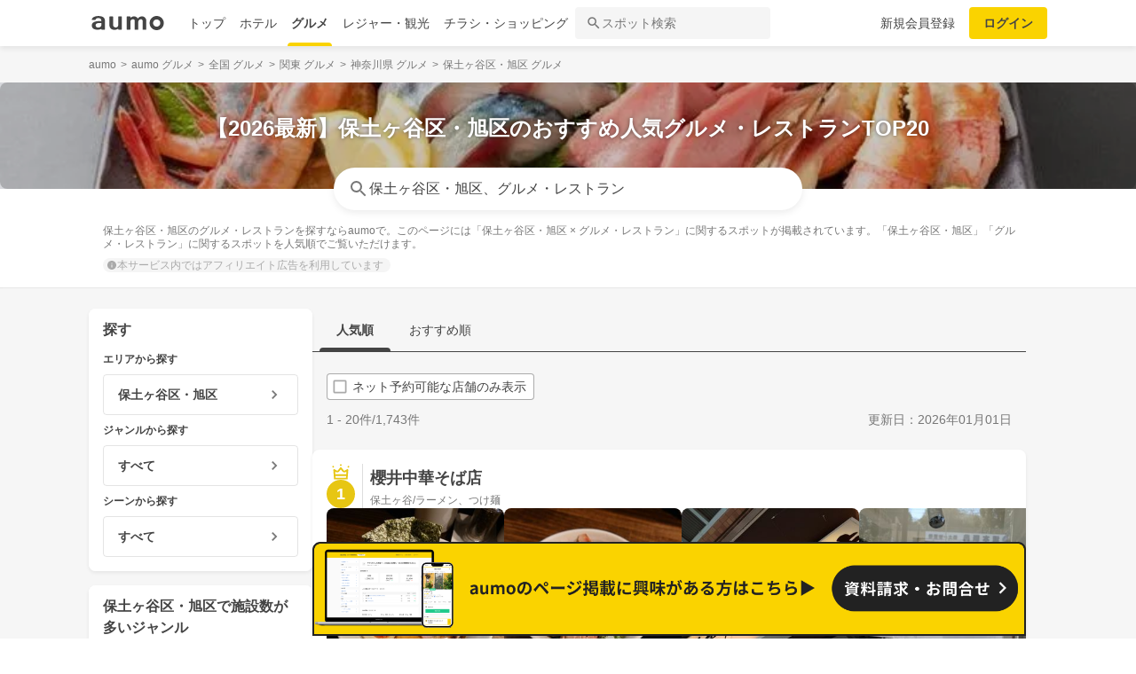

--- FILE ---
content_type: text/html; charset=utf-8
request_url: https://www.google.com/recaptcha/api2/aframe
body_size: 136
content:
<!DOCTYPE HTML><html><head><meta http-equiv="content-type" content="text/html; charset=UTF-8"></head><body><script nonce="ESVDohHwbadNFP-geCnVrg">/** Anti-fraud and anti-abuse applications only. See google.com/recaptcha */ try{var clients={'sodar':'https://pagead2.googlesyndication.com/pagead/sodar?'};window.addEventListener("message",function(a){try{if(a.source===window.parent){var b=JSON.parse(a.data);var c=clients[b['id']];if(c){var d=document.createElement('img');d.src=c+b['params']+'&rc='+(localStorage.getItem("rc::a")?sessionStorage.getItem("rc::b"):"");window.document.body.appendChild(d);sessionStorage.setItem("rc::e",parseInt(sessionStorage.getItem("rc::e")||0)+1);localStorage.setItem("rc::h",'1768203555361');}}}catch(b){}});window.parent.postMessage("_grecaptcha_ready", "*");}catch(b){}</script></body></html>

--- FILE ---
content_type: application/javascript; charset=utf-8;
request_url: https://dalc.valuecommerce.com/vcid?_s=https%3A%2F%2Fgourmet.aumo.jp%2Fareas%2F357
body_size: 153
content:
vc_id_callback({"vcid":"3G_tEkKg7Boux9aH6b2WAePPapj3ADhKEt4u6z8k8gzMioATifvxFQ","vcpub":"0.854671","t":"6964a51f"})

--- FILE ---
content_type: text/javascript
request_url: https://travel-frontend-assets.aumo.jp/dist/client/568e277.js
body_size: -24
content:
(window.webpackJsonp=window.webpackJsonp||[]).push([[149],{895:function(e,n,o){e.exports=o.p+"img/ubereats.b41ee78.png"}}]);

--- FILE ---
content_type: application/javascript; charset=utf-8
request_url: https://fundingchoicesmessages.google.com/f/AGSKWxVbI6A3hiaN6zUVMkAsMWzC2zhCH8e8FoJ3H3KfqA-y2UNesXWft1ru00cCFmHEXli6MuMtL-s33-uBOVoN_K0dmTGXt5zBdILGkUFKLOhlpX6Dtq7uXktfGxDyh6U-zlXt5UOsMRMt0T3RLRObwt7z-p6ycZK4AiTi0DR-0p0FJyLrLOdL1ioaFXmP/_/adsvariables./rightads./ads-no-/ad_renderv4_/n4403ad.
body_size: -1286
content:
window['fb667229-9d3a-4ba1-a7db-e63fa96d360c'] = true;